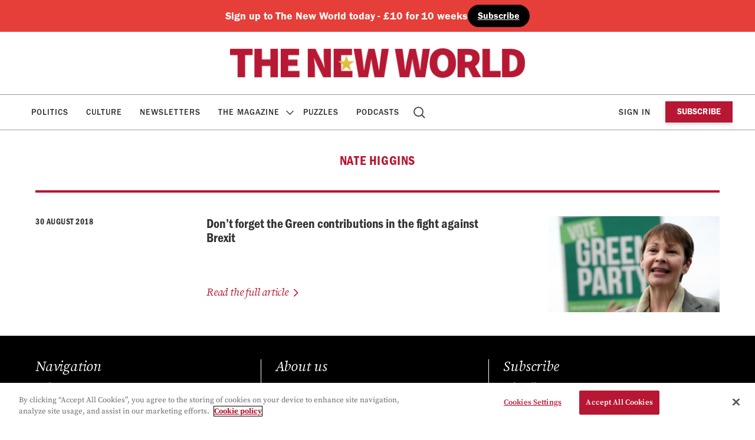

--- FILE ---
content_type: text/html; charset=UTF-8
request_url: https://www.thenewworld.co.uk/contributor/nate-higgins/
body_size: 8445
content:
    <!doctype html>
<html lang="en-GB" dir="ltr">

    <head>

        <meta property="pugpig:version" content="1.30.9 (Pugpig Site 1.57.4)" />
		<meta property="pugpig:generated" content="2026-01-27 14:44:15" />
		<link rel="manifest" href="https://app.theneweuropean.co.uk/manifest.json">
		<meta name="apple-itunes-app" content="app-id=1132210952, app-argument=com.pagesuite.theneweuropean://app.theneweuropean.co.uk">
<meta name='robots' content='index, follow, max-image-preview:large, max-snippet:-1, max-video-preview:-1' />

	<meta property="pugpig:piano:iddomain" content="https://id.theneweuropean.co.uk">
	<meta property="pugpig:access:piano:rid" content="RVH0UYX">
	<meta property="pugpig:access:piano:rid" content="RFV1X0I">
	<meta property="pugpig:access:piano:rid" content="BR241SO9">
	<meta property="pugpig:access:piano:form" content="ExtendedPropertiesFields">
	<meta property="pugpig:access" content="free">
	<meta name="tag" property="pugpig:tag" content="contributor-Nate Higgins"/><meta name="viewport" content="width=device-width, initial-scale=1.0, minimum-scale=1.0, maximum-scale=5.0"><meta name="google-site-verification" content="6X15-YZ62s5PqqXEXL9Ap5akXiy5ei1vTlcKCIp1PKY" />            <script type="text/javascript">
                document.addEventListener('DOMContentLoaded', () => {
                    const div = document.createElement('div')
                    document.body.append(div)
                    div.classList.add('indigital-banner')
                })
            </script>
        
	<!-- This site is optimized with the Yoast SEO Premium plugin v16.8 (Yoast SEO v20.3) - https://yoast.com/wordpress/plugins/seo/ -->
	<title>Nate Higgins Archives - The New World</title>
	<link rel="canonical" href="https://www.thenewworld.co.uk/contributor/nate-higgins/" />
	<meta property="og:locale" content="en_GB" />
	<meta property="og:type" content="article" />
	<meta property="og:title" content="Nate Higgins Archives" />
	<meta property="og:url" content="https://www.thenewworld.co.uk/contributor/nate-higgins/" />
	<meta property="og:site_name" content="The New World" />
	<meta property="og:image" content="https://www.thenewworld.co.uk/wp-content/uploads/sites/2/2025/06/cropped-tnw.png" />
	<meta property="og:image:width" content="512" />
	<meta property="og:image:height" content="512" />
	<meta property="og:image:type" content="image/png" />
	<meta name="twitter:card" content="summary_large_image" />
	<meta name="twitter:site" content="@TheNewWorldmag" />
	<script type="application/ld+json" class="yoast-schema-graph">{"@context":"https://schema.org","@graph":[{"@type":"CollectionPage","@id":"https://www.thenewworld.co.uk/contributor/nate-higgins/","url":"https://www.thenewworld.co.uk/contributor/nate-higgins/","name":"Nate Higgins Archives - The New World","isPartOf":{"@id":"https://www.thenewworld.co.uk/#website"},"primaryImageOfPage":{"@id":"https://www.thenewworld.co.uk/contributor/nate-higgins/#primaryimage"},"image":{"@id":"https://www.thenewworld.co.uk/contributor/nate-higgins/#primaryimage"},"thumbnailUrl":"https://www.thenewworld.co.uk/wp-content/uploads/sites/2/2021/05/import/31228_image_0-913690176dede0281ffc009b9e029719.jpg","breadcrumb":{"@id":"https://www.thenewworld.co.uk/contributor/nate-higgins/#breadcrumb"},"inLanguage":"en-GB"},{"@type":"ImageObject","inLanguage":"en-GB","@id":"https://www.thenewworld.co.uk/contributor/nate-higgins/#primaryimage","url":"https://www.thenewworld.co.uk/wp-content/uploads/sites/2/2021/05/import/31228_image_0-913690176dede0281ffc009b9e029719.jpg","contentUrl":"https://www.thenewworld.co.uk/wp-content/uploads/sites/2/2021/05/import/31228_image_0-913690176dede0281ffc009b9e029719.jpg","width":1920,"height":1080,"caption":"Green Party joint leader Caroline Lucas. Photograph: Andrew Matthews/PA Images. - Credit: PA Wire/PA Images"},{"@type":"BreadcrumbList","@id":"https://www.thenewworld.co.uk/contributor/nate-higgins/#breadcrumb","itemListElement":[{"@type":"ListItem","position":1,"name":"Home","item":"https://www.thenewworld.co.uk/"},{"@type":"ListItem","position":2,"name":"Nate Higgins"}]},{"@type":"WebSite","@id":"https://www.thenewworld.co.uk/#website","url":"https://www.thenewworld.co.uk/","name":"The New World","description":"All the latest news, commentary and analysis on Brexit from The New World","publisher":{"@id":"https://www.thenewworld.co.uk/#organization"},"potentialAction":[{"@type":"SearchAction","target":{"@type":"EntryPoint","urlTemplate":"https://www.thenewworld.co.uk/?s={search_term_string}"},"query-input":"required name=search_term_string"}],"inLanguage":"en-GB"},{"@type":"Organization","@id":"https://www.thenewworld.co.uk/#organization","name":"The New World","url":"https://www.thenewworld.co.uk/","logo":{"@type":"ImageObject","inLanguage":"en-GB","@id":"https://www.thenewworld.co.uk/#/schema/logo/image/","url":"https://www.thenewworld.co.uk/wp-content/uploads/sites/2/2025/06/cropped-tnw.png","contentUrl":"https://www.thenewworld.co.uk/wp-content/uploads/sites/2/2025/06/cropped-tnw.png","width":512,"height":512,"caption":"The New World"},"image":{"@id":"https://www.thenewworld.co.uk/#/schema/logo/image/"},"sameAs":["https://www.facebook.com/theneweuropean","https://twitter.com/TheNewWorldmag","https://bsky.app/profile/thenewworldmag.bsky.social"]}]}</script>
	<!-- / Yoast SEO Premium plugin. -->


<link rel='dns-prefetch' href='//experience.piano.io' />
<link rel='dns-prefetch' href='//www.thenewworld.co.uk' />
<link rel='stylesheet' id='pugpig-site-subs-css' href='https://www.thenewworld.co.uk/wp-content/plugins/pugpig-site-subs/styles/pugpig-site-subs.css?ver=6.1.9' type='text/css' media='all' />
<link rel='stylesheet' id='wp-block-library-css' href='https://www.thenewworld.co.uk/wp-includes/css/dist/block-library/style.min.css?ver=6.1.9' type='text/css' media='all' />
<link rel='stylesheet' id='pugpig-blocks-css' href='https://www.thenewworld.co.uk/wp-content/plugins/pugpig-blocks/build/blocks.style-39e501d1295812310a55.css?ver=6.1.9' type='text/css' media='all' />
<link rel='stylesheet' id='pugpig-neweuropean-block-styles-css' href='https://www.thenewworld.co.uk/wp-content/plugins/pugpig-theneweuropean-blocks/styles/style-061b65.css?ver=6.1.9' type='text/css' media='all' />
<style id='global-styles-inline-css' type='text/css'>
body{--wp--preset--color--black: #000000;--wp--preset--color--cyan-bluish-gray: #abb8c3;--wp--preset--color--white: #ffffff;--wp--preset--color--pale-pink: #f78da7;--wp--preset--color--vivid-red: #cf2e2e;--wp--preset--color--luminous-vivid-orange: #ff6900;--wp--preset--color--luminous-vivid-amber: #fcb900;--wp--preset--color--light-green-cyan: #7bdcb5;--wp--preset--color--vivid-green-cyan: #00d084;--wp--preset--color--pale-cyan-blue: #8ed1fc;--wp--preset--color--vivid-cyan-blue: #0693e3;--wp--preset--color--vivid-purple: #9b51e0;--wp--preset--color--red: #800020;--wp--preset--color--yellow: #FFEB00;--wp--preset--color--off-black: #333333;--wp--preset--color--stone: #f3f3f3;--wp--preset--color--light-yellow: #fcf3e0;--wp--preset--color--light-blue: #e7e6f3;--wp--preset--color--light-red: #f5e7e4;--wp--preset--gradient--vivid-cyan-blue-to-vivid-purple: linear-gradient(135deg,rgba(6,147,227,1) 0%,rgb(155,81,224) 100%);--wp--preset--gradient--light-green-cyan-to-vivid-green-cyan: linear-gradient(135deg,rgb(122,220,180) 0%,rgb(0,208,130) 100%);--wp--preset--gradient--luminous-vivid-amber-to-luminous-vivid-orange: linear-gradient(135deg,rgba(252,185,0,1) 0%,rgba(255,105,0,1) 100%);--wp--preset--gradient--luminous-vivid-orange-to-vivid-red: linear-gradient(135deg,rgba(255,105,0,1) 0%,rgb(207,46,46) 100%);--wp--preset--gradient--very-light-gray-to-cyan-bluish-gray: linear-gradient(135deg,rgb(238,238,238) 0%,rgb(169,184,195) 100%);--wp--preset--gradient--cool-to-warm-spectrum: linear-gradient(135deg,rgb(74,234,220) 0%,rgb(151,120,209) 20%,rgb(207,42,186) 40%,rgb(238,44,130) 60%,rgb(251,105,98) 80%,rgb(254,248,76) 100%);--wp--preset--gradient--blush-light-purple: linear-gradient(135deg,rgb(255,206,236) 0%,rgb(152,150,240) 100%);--wp--preset--gradient--blush-bordeaux: linear-gradient(135deg,rgb(254,205,165) 0%,rgb(254,45,45) 50%,rgb(107,0,62) 100%);--wp--preset--gradient--luminous-dusk: linear-gradient(135deg,rgb(255,203,112) 0%,rgb(199,81,192) 50%,rgb(65,88,208) 100%);--wp--preset--gradient--pale-ocean: linear-gradient(135deg,rgb(255,245,203) 0%,rgb(182,227,212) 50%,rgb(51,167,181) 100%);--wp--preset--gradient--electric-grass: linear-gradient(135deg,rgb(202,248,128) 0%,rgb(113,206,126) 100%);--wp--preset--gradient--midnight: linear-gradient(135deg,rgb(2,3,129) 0%,rgb(40,116,252) 100%);--wp--preset--duotone--dark-grayscale: url('#wp-duotone-dark-grayscale');--wp--preset--duotone--grayscale: url('#wp-duotone-grayscale');--wp--preset--duotone--purple-yellow: url('#wp-duotone-purple-yellow');--wp--preset--duotone--blue-red: url('#wp-duotone-blue-red');--wp--preset--duotone--midnight: url('#wp-duotone-midnight');--wp--preset--duotone--magenta-yellow: url('#wp-duotone-magenta-yellow');--wp--preset--duotone--purple-green: url('#wp-duotone-purple-green');--wp--preset--duotone--blue-orange: url('#wp-duotone-blue-orange');--wp--preset--font-size--small: 13px;--wp--preset--font-size--medium: 20px;--wp--preset--font-size--large: 36px;--wp--preset--font-size--x-large: 42px;--wp--preset--spacing--20: 0.44rem;--wp--preset--spacing--30: 0.67rem;--wp--preset--spacing--40: 1rem;--wp--preset--spacing--50: 1.5rem;--wp--preset--spacing--60: 2.25rem;--wp--preset--spacing--70: 3.38rem;--wp--preset--spacing--80: 5.06rem;}:where(.is-layout-flex){gap: 0.5em;}body .is-layout-flow > .alignleft{float: left;margin-inline-start: 0;margin-inline-end: 2em;}body .is-layout-flow > .alignright{float: right;margin-inline-start: 2em;margin-inline-end: 0;}body .is-layout-flow > .aligncenter{margin-left: auto !important;margin-right: auto !important;}body .is-layout-constrained > .alignleft{float: left;margin-inline-start: 0;margin-inline-end: 2em;}body .is-layout-constrained > .alignright{float: right;margin-inline-start: 2em;margin-inline-end: 0;}body .is-layout-constrained > .aligncenter{margin-left: auto !important;margin-right: auto !important;}body .is-layout-constrained > :where(:not(.alignleft):not(.alignright):not(.alignfull)){max-width: var(--wp--style--global--content-size);margin-left: auto !important;margin-right: auto !important;}body .is-layout-constrained > .alignwide{max-width: var(--wp--style--global--wide-size);}body .is-layout-flex{display: flex;}body .is-layout-flex{flex-wrap: wrap;align-items: center;}body .is-layout-flex > *{margin: 0;}:where(.wp-block-columns.is-layout-flex){gap: 2em;}.has-black-color{color: var(--wp--preset--color--black) !important;}.has-cyan-bluish-gray-color{color: var(--wp--preset--color--cyan-bluish-gray) !important;}.has-white-color{color: var(--wp--preset--color--white) !important;}.has-pale-pink-color{color: var(--wp--preset--color--pale-pink) !important;}.has-vivid-red-color{color: var(--wp--preset--color--vivid-red) !important;}.has-luminous-vivid-orange-color{color: var(--wp--preset--color--luminous-vivid-orange) !important;}.has-luminous-vivid-amber-color{color: var(--wp--preset--color--luminous-vivid-amber) !important;}.has-light-green-cyan-color{color: var(--wp--preset--color--light-green-cyan) !important;}.has-vivid-green-cyan-color{color: var(--wp--preset--color--vivid-green-cyan) !important;}.has-pale-cyan-blue-color{color: var(--wp--preset--color--pale-cyan-blue) !important;}.has-vivid-cyan-blue-color{color: var(--wp--preset--color--vivid-cyan-blue) !important;}.has-vivid-purple-color{color: var(--wp--preset--color--vivid-purple) !important;}.has-black-background-color{background-color: var(--wp--preset--color--black) !important;}.has-cyan-bluish-gray-background-color{background-color: var(--wp--preset--color--cyan-bluish-gray) !important;}.has-white-background-color{background-color: var(--wp--preset--color--white) !important;}.has-pale-pink-background-color{background-color: var(--wp--preset--color--pale-pink) !important;}.has-vivid-red-background-color{background-color: var(--wp--preset--color--vivid-red) !important;}.has-luminous-vivid-orange-background-color{background-color: var(--wp--preset--color--luminous-vivid-orange) !important;}.has-luminous-vivid-amber-background-color{background-color: var(--wp--preset--color--luminous-vivid-amber) !important;}.has-light-green-cyan-background-color{background-color: var(--wp--preset--color--light-green-cyan) !important;}.has-vivid-green-cyan-background-color{background-color: var(--wp--preset--color--vivid-green-cyan) !important;}.has-pale-cyan-blue-background-color{background-color: var(--wp--preset--color--pale-cyan-blue) !important;}.has-vivid-cyan-blue-background-color{background-color: var(--wp--preset--color--vivid-cyan-blue) !important;}.has-vivid-purple-background-color{background-color: var(--wp--preset--color--vivid-purple) !important;}.has-black-border-color{border-color: var(--wp--preset--color--black) !important;}.has-cyan-bluish-gray-border-color{border-color: var(--wp--preset--color--cyan-bluish-gray) !important;}.has-white-border-color{border-color: var(--wp--preset--color--white) !important;}.has-pale-pink-border-color{border-color: var(--wp--preset--color--pale-pink) !important;}.has-vivid-red-border-color{border-color: var(--wp--preset--color--vivid-red) !important;}.has-luminous-vivid-orange-border-color{border-color: var(--wp--preset--color--luminous-vivid-orange) !important;}.has-luminous-vivid-amber-border-color{border-color: var(--wp--preset--color--luminous-vivid-amber) !important;}.has-light-green-cyan-border-color{border-color: var(--wp--preset--color--light-green-cyan) !important;}.has-vivid-green-cyan-border-color{border-color: var(--wp--preset--color--vivid-green-cyan) !important;}.has-pale-cyan-blue-border-color{border-color: var(--wp--preset--color--pale-cyan-blue) !important;}.has-vivid-cyan-blue-border-color{border-color: var(--wp--preset--color--vivid-cyan-blue) !important;}.has-vivid-purple-border-color{border-color: var(--wp--preset--color--vivid-purple) !important;}.has-vivid-cyan-blue-to-vivid-purple-gradient-background{background: var(--wp--preset--gradient--vivid-cyan-blue-to-vivid-purple) !important;}.has-light-green-cyan-to-vivid-green-cyan-gradient-background{background: var(--wp--preset--gradient--light-green-cyan-to-vivid-green-cyan) !important;}.has-luminous-vivid-amber-to-luminous-vivid-orange-gradient-background{background: var(--wp--preset--gradient--luminous-vivid-amber-to-luminous-vivid-orange) !important;}.has-luminous-vivid-orange-to-vivid-red-gradient-background{background: var(--wp--preset--gradient--luminous-vivid-orange-to-vivid-red) !important;}.has-very-light-gray-to-cyan-bluish-gray-gradient-background{background: var(--wp--preset--gradient--very-light-gray-to-cyan-bluish-gray) !important;}.has-cool-to-warm-spectrum-gradient-background{background: var(--wp--preset--gradient--cool-to-warm-spectrum) !important;}.has-blush-light-purple-gradient-background{background: var(--wp--preset--gradient--blush-light-purple) !important;}.has-blush-bordeaux-gradient-background{background: var(--wp--preset--gradient--blush-bordeaux) !important;}.has-luminous-dusk-gradient-background{background: var(--wp--preset--gradient--luminous-dusk) !important;}.has-pale-ocean-gradient-background{background: var(--wp--preset--gradient--pale-ocean) !important;}.has-electric-grass-gradient-background{background: var(--wp--preset--gradient--electric-grass) !important;}.has-midnight-gradient-background{background: var(--wp--preset--gradient--midnight) !important;}.has-small-font-size{font-size: var(--wp--preset--font-size--small) !important;}.has-medium-font-size{font-size: var(--wp--preset--font-size--medium) !important;}.has-large-font-size{font-size: var(--wp--preset--font-size--large) !important;}.has-x-large-font-size{font-size: var(--wp--preset--font-size--x-large) !important;}
.wp-block-navigation a:where(:not(.wp-element-button)){color: inherit;}
:where(.wp-block-columns.is-layout-flex){gap: 2em;}
.wp-block-pullquote{font-size: 1.5em;line-height: 1.6;}
</style>
<link rel='stylesheet' id='pugpig-social-widgets-css' href='https://www.thenewworld.co.uk/wp-content/plugins/pugpig-socialmedia-widget/assets/css/style.css?ver=6.1.9' type='text/css' media='all' />
<link rel='stylesheet' id='theneweuropean-main-css' href='https://www.thenewworld.co.uk/wp-content/themes/theneweuropean/styles/main-29fa12.css?ver=6.1.9' type='text/css' media='all' />
<script type='text/javascript' src='https://experience.piano.io/xbuilder/experience/load?aid=fuV1MNFvpu' id='piano-js'></script>
<script type='text/javascript' src='https://www.thenewworld.co.uk/wp-content/plugins/pugpig-site-subs-piano/scripts/pugpig-piano.js' id='pugpig-piano-js'></script>

    <!-- Google Tag Manager Data Layer -->
    <script>
        dataLayer = [{
    "title": "Nate Higgins",
    "type": "taxonomy",
    "content": "index",
    "taxonomy": {
        "contributor": [
            "Nate Higgins"
        ]
    }
}]
    </script>
    <!-- End Google Tag Manager Data Layer -->
        
    <!-- Google Tag Manager initialisation -->
    <script>
        (function(w,d,s,l,i){w[l]=w[l]||[];w[l].push({'gtm.start':
        new Date().getTime(),event:'gtm.js'});var f=d.getElementsByTagName(s)[0],
        j=d.createElement(s),dl=l!='dataLayer'?'&l='+l:'';j.async=true;j.src=
        'https://www.googletagmanager.com/gtm.js?id='+i+dl+ '&gtm_auth=uTdeAdzz2j3ajLr5Bw9bgw&gtm_preview=env-1&gtm_cookies_win=x';f.parentNode.insertBefore(j,f);
        })(window,document,'script','dataLayer','GTM-PTD4WWS');
    </script>
    <!-- End Google Tag Manager initialisation -->
	<link rel="icon" href="https://www.thenewworld.co.uk/wp-content/uploads/sites/2/2025/06/cropped-tnw-32x32.png" sizes="32x32" />
<link rel="icon" href="https://www.thenewworld.co.uk/wp-content/uploads/sites/2/2025/06/cropped-tnw-192x192.png" sizes="192x192" />
<link rel="apple-touch-icon" href="https://www.thenewworld.co.uk/wp-content/uploads/sites/2/2025/06/cropped-tnw-180x180.png" />
<meta name="msapplication-TileImage" content="https://www.thenewworld.co.uk/wp-content/uploads/sites/2/2025/06/cropped-tnw-270x270.png" />
		<style type="text/css" id="wp-custom-css">
			.wp-embed-aspect-16-9 .wp-block-embed__wrapper { 
	padding-bottom: 56.25%; 
} 

.wp-embed-aspect-16-9 .wp-block-embed__wrapper > iframe { 	position: absolute; 
	width: 100%; height: 100%; 
}

.ne-article__paywall {
	display: none !important;
}

.ne-widget-masthead > .wp-container-core-group-is-layout-1 {
	justify-content: center;
}

@media only screen and (min-width: 1180px) {
    .ne-header:has(>.ne-widget-masthead) .ne-nav:not(.ne-nav--animated) .ne-nav__menu>li.menu-item-has-children .sub-menu {
        top: 220px;
			border-top: 1px solid #9a9a9a;
    }
	
	@media only screen and (min-width: 1180px) {
    .ne-nav__menu>li.menu-item-has-children .sub-menu {
			border-top: 1px solid #9a9a9a;
        top: 166px;
    }		</style>
		
    </head>

    <body class="archive tax-contributor term-nate-higgins term-2899 wp-custom-logo">

        <svg xmlns="http://www.w3.org/2000/svg" viewBox="0 0 0 0" width="0" height="0" focusable="false" role="none" style="visibility: hidden; position: absolute; left: -9999px; overflow: hidden;" ><defs><filter id="wp-duotone-dark-grayscale"><feColorMatrix color-interpolation-filters="sRGB" type="matrix" values=" .299 .587 .114 0 0 .299 .587 .114 0 0 .299 .587 .114 0 0 .299 .587 .114 0 0 " /><feComponentTransfer color-interpolation-filters="sRGB" ><feFuncR type="table" tableValues="0 0.49803921568627" /><feFuncG type="table" tableValues="0 0.49803921568627" /><feFuncB type="table" tableValues="0 0.49803921568627" /><feFuncA type="table" tableValues="1 1" /></feComponentTransfer><feComposite in2="SourceGraphic" operator="in" /></filter></defs></svg><svg xmlns="http://www.w3.org/2000/svg" viewBox="0 0 0 0" width="0" height="0" focusable="false" role="none" style="visibility: hidden; position: absolute; left: -9999px; overflow: hidden;" ><defs><filter id="wp-duotone-grayscale"><feColorMatrix color-interpolation-filters="sRGB" type="matrix" values=" .299 .587 .114 0 0 .299 .587 .114 0 0 .299 .587 .114 0 0 .299 .587 .114 0 0 " /><feComponentTransfer color-interpolation-filters="sRGB" ><feFuncR type="table" tableValues="0 1" /><feFuncG type="table" tableValues="0 1" /><feFuncB type="table" tableValues="0 1" /><feFuncA type="table" tableValues="1 1" /></feComponentTransfer><feComposite in2="SourceGraphic" operator="in" /></filter></defs></svg><svg xmlns="http://www.w3.org/2000/svg" viewBox="0 0 0 0" width="0" height="0" focusable="false" role="none" style="visibility: hidden; position: absolute; left: -9999px; overflow: hidden;" ><defs><filter id="wp-duotone-purple-yellow"><feColorMatrix color-interpolation-filters="sRGB" type="matrix" values=" .299 .587 .114 0 0 .299 .587 .114 0 0 .299 .587 .114 0 0 .299 .587 .114 0 0 " /><feComponentTransfer color-interpolation-filters="sRGB" ><feFuncR type="table" tableValues="0.54901960784314 0.98823529411765" /><feFuncG type="table" tableValues="0 1" /><feFuncB type="table" tableValues="0.71764705882353 0.25490196078431" /><feFuncA type="table" tableValues="1 1" /></feComponentTransfer><feComposite in2="SourceGraphic" operator="in" /></filter></defs></svg><svg xmlns="http://www.w3.org/2000/svg" viewBox="0 0 0 0" width="0" height="0" focusable="false" role="none" style="visibility: hidden; position: absolute; left: -9999px; overflow: hidden;" ><defs><filter id="wp-duotone-blue-red"><feColorMatrix color-interpolation-filters="sRGB" type="matrix" values=" .299 .587 .114 0 0 .299 .587 .114 0 0 .299 .587 .114 0 0 .299 .587 .114 0 0 " /><feComponentTransfer color-interpolation-filters="sRGB" ><feFuncR type="table" tableValues="0 1" /><feFuncG type="table" tableValues="0 0.27843137254902" /><feFuncB type="table" tableValues="0.5921568627451 0.27843137254902" /><feFuncA type="table" tableValues="1 1" /></feComponentTransfer><feComposite in2="SourceGraphic" operator="in" /></filter></defs></svg><svg xmlns="http://www.w3.org/2000/svg" viewBox="0 0 0 0" width="0" height="0" focusable="false" role="none" style="visibility: hidden; position: absolute; left: -9999px; overflow: hidden;" ><defs><filter id="wp-duotone-midnight"><feColorMatrix color-interpolation-filters="sRGB" type="matrix" values=" .299 .587 .114 0 0 .299 .587 .114 0 0 .299 .587 .114 0 0 .299 .587 .114 0 0 " /><feComponentTransfer color-interpolation-filters="sRGB" ><feFuncR type="table" tableValues="0 0" /><feFuncG type="table" tableValues="0 0.64705882352941" /><feFuncB type="table" tableValues="0 1" /><feFuncA type="table" tableValues="1 1" /></feComponentTransfer><feComposite in2="SourceGraphic" operator="in" /></filter></defs></svg><svg xmlns="http://www.w3.org/2000/svg" viewBox="0 0 0 0" width="0" height="0" focusable="false" role="none" style="visibility: hidden; position: absolute; left: -9999px; overflow: hidden;" ><defs><filter id="wp-duotone-magenta-yellow"><feColorMatrix color-interpolation-filters="sRGB" type="matrix" values=" .299 .587 .114 0 0 .299 .587 .114 0 0 .299 .587 .114 0 0 .299 .587 .114 0 0 " /><feComponentTransfer color-interpolation-filters="sRGB" ><feFuncR type="table" tableValues="0.78039215686275 1" /><feFuncG type="table" tableValues="0 0.94901960784314" /><feFuncB type="table" tableValues="0.35294117647059 0.47058823529412" /><feFuncA type="table" tableValues="1 1" /></feComponentTransfer><feComposite in2="SourceGraphic" operator="in" /></filter></defs></svg><svg xmlns="http://www.w3.org/2000/svg" viewBox="0 0 0 0" width="0" height="0" focusable="false" role="none" style="visibility: hidden; position: absolute; left: -9999px; overflow: hidden;" ><defs><filter id="wp-duotone-purple-green"><feColorMatrix color-interpolation-filters="sRGB" type="matrix" values=" .299 .587 .114 0 0 .299 .587 .114 0 0 .299 .587 .114 0 0 .299 .587 .114 0 0 " /><feComponentTransfer color-interpolation-filters="sRGB" ><feFuncR type="table" tableValues="0.65098039215686 0.40392156862745" /><feFuncG type="table" tableValues="0 1" /><feFuncB type="table" tableValues="0.44705882352941 0.4" /><feFuncA type="table" tableValues="1 1" /></feComponentTransfer><feComposite in2="SourceGraphic" operator="in" /></filter></defs></svg><svg xmlns="http://www.w3.org/2000/svg" viewBox="0 0 0 0" width="0" height="0" focusable="false" role="none" style="visibility: hidden; position: absolute; left: -9999px; overflow: hidden;" ><defs><filter id="wp-duotone-blue-orange"><feColorMatrix color-interpolation-filters="sRGB" type="matrix" values=" .299 .587 .114 0 0 .299 .587 .114 0 0 .299 .587 .114 0 0 .299 .587 .114 0 0 " /><feComponentTransfer color-interpolation-filters="sRGB" ><feFuncR type="table" tableValues="0.098039215686275 1" /><feFuncG type="table" tableValues="0 0.66274509803922" /><feFuncB type="table" tableValues="0.84705882352941 0.41960784313725" /><feFuncA type="table" tableValues="1 1" /></feComponentTransfer><feComposite in2="SourceGraphic" operator="in" /></filter></defs></svg>	<script>
        if (typeof window._pugpig !== 'undefined' && typeof window._pugpig.siteSubsBlocked !== 'undefined' && window._pugpig.siteSubsBlocked === true) {
            document.body.dataset.subsBlocked = true;
            document.body.dataset.loggedIn = false;
            document.body.dataset.loggedOut = true;
            console.log('%cPugpig Subs', 'background: #222; color: #bada55', 'Blocked', true);
        } else {
            console.log('%cPugpig Subs', 'background: #222; color: #bada55', 'Blocked', false);
        }
    			document.body.dataset.hasAccess = true;
		</script>


        <a class="ne-skip-content" href="#main">Skip to main content</a>

        <header class="ne-header" role="banner">

        <div class="ne-widget-masthead hide-subscribed ne-widget_block">
<div class="is-content-justification-center is-nowrap is-layout-flex wp-container-2 wp-block-group has-background" style="background-color:#e63e38">
<h4 class="wp-elements-1f6bb2c216ec652fa65e3d8938c426be wp-block-heading is-style-default has-white-color has-text-color has-link-color">Sign up to The New World today - £10 for 10 weeks   </h4>



<div class="is-content-justification-left is-nowrap is-layout-flex wp-container-1 wp-block-buttons">
<div class="wp-block-button"><a class="wp-block-button__link has-white-color has-black-background-color has-text-color has-background has-link-color wp-element-button" href="/subscribe/?utm_source=website&amp;utm_medium=banner&amp;utm_campaign=masthead/" style="border-radius:90px">Subscribe</a></div>
</div>
</div>
</div>
            <div class="ne-header__wrapper">

                <div class="ne-header__upper">

                    <div class="ne-header__upper-wrapper">

                        
        <figure class="ne-header__logo">
            <a href="/" title="Home"><img width="1024" height="102" src="https://www.thenewworld.co.uk/wp-content/uploads/sites/2/2025/06/TNWlogo-1.png" class="attachment-full size-full" alt="" decoding="async" loading="lazy" srcset="https://www.thenewworld.co.uk/wp-content/uploads/sites/2/2025/06/TNWlogo-1.png 1024w, https://www.thenewworld.co.uk/wp-content/uploads/sites/2/2025/06/TNWlogo-1-300x30.png 300w, https://www.thenewworld.co.uk/wp-content/uploads/sites/2/2025/06/TNWlogo-1-768x77.png 768w, https://www.thenewworld.co.uk/wp-content/uploads/sites/2/2025/06/TNWlogo-1-780x78.png 780w" sizes="(max-width: 1024px) 100vw, 1024px" /></a>
        </figure>
                        <button class="ne-nav__button" aria-label="Toggle Menu">
                            <div class="ne-nav__button--hamburger">
                                <span></span>
                                <span></span>
                                <span></span>
                                <span></span>
                            </div>
                        </button>

                    </div>

                </div>

                <nav class="ne-nav" aria-label="Main navigation" role="navigation">

                    <div class="ne-nav__container">

                        <div class="ne-widget-nav ne-widget_media_image"><a href="/"><img width="300" height="300" src="https://www.thenewworld.co.uk/wp-content/uploads/sites/2/2025/05/e-logo-300x300-no-bg.png" class="image wp-image-135542  attachment-full size-full" alt="" decoding="async" loading="lazy" style="max-width: 100%; height: auto;" srcset="https://www.thenewworld.co.uk/wp-content/uploads/sites/2/2025/05/e-logo-300x300-no-bg.png 300w, https://www.thenewworld.co.uk/wp-content/uploads/sites/2/2025/05/e-logo-300x300-no-bg-150x150.png 150w, https://www.thenewworld.co.uk/wp-content/uploads/sites/2/2025/05/e-logo-300x300-no-bg-210x210.png 210w" sizes="(max-width: 300px) 100vw, 300px" /></a></div>
                        <nav class="ne-nav__menu"><ul class="ne-nav__menu" aria-label="New european site menu"><li id="menu-item-136165" class="menu-item menu-item-type-post_type menu-item-object-page menu-item-136165"><a href="https://www.thenewworld.co.uk/politics/">Politics<span class="ne-description"></span></a></li>
<li id="menu-item-7711" class="menu-item menu-item-type-post_type menu-item-object-page menu-item-7711"><a href="https://www.thenewworld.co.uk/eurofile/">Culture<span class="ne-description"></span></a></li>
<li id="menu-item-96908" class="menu-item menu-item-type-post_type menu-item-object-page menu-item-96908"><a href="https://www.thenewworld.co.uk/newsletter/">Newsletters<span class="ne-description"></span></a></li>
<li id="menu-item-53486" class="menu-item menu-item-type-custom menu-item-object-custom menu-item-has-children menu-item-53486"><a href="#">The Magazine<span class="ne-description"></span></a>
<ul class="sub-menu">
	<li id="menu-item-53633" class="menu-item menu-item-type-post_type menu-item-object-page menu-item-53633"><a href="https://www.thenewworld.co.uk/archive/">Editions<span class="ne-description">read each week’s magazine articles</span></a></li>
	<li id="menu-item-136730" class="menu-item menu-item-type-post_type menu-item-object-page menu-item-136730"><a href="https://www.thenewworld.co.uk/page-turner/">Page Turner<span class="ne-description">Flick through a PDF version of every edition of The New European stretching back to 2016</span></a></li>
</ul>
</li>
<li id="menu-item-93617" class="menu-item menu-item-type-post_type menu-item-object-page menu-item-93617"><a href="https://www.thenewworld.co.uk/puzzles/">Puzzles<span class="ne-description"></span></a></li>
<li id="menu-item-100780" class="menu-item menu-item-type-post_type menu-item-object-page menu-item-100780"><a href="https://www.thenewworld.co.uk/podcasts/">Podcasts<span class="ne-description"></span></a></li>
<li id="menu-item-7706" class="ne-menu-item--search menu-item menu-item-type-post_type menu-item-object-page menu-item-7706"><a href="https://www.thenewworld.co.uk/search/">Search<span class="ne-description"></span></a></li>
</ul></nav>
                        <ul class="ne-nav__account">
                            <li class="ne-nav__account-button" tabindex="0" data-show-logged-in="">
                                <a href="/my-account/">My account</a>
                            </li>
                            <li class="ne-nav__account-button" id="pp-subs-login" tabindex="0" data-show-logged-out="">Sign in</li>
                        </ul>

                        <ul class="ne-header__menu-subscribe" aria-label="New european subscribe menu"><li id="menu-item-97574" class="ne-header__menu-subscribe__loggedout menu-item menu-item-type-custom menu-item-object-custom menu-item-97574"><a href="https://www.theneweuropean.co.uk/subscribe?utm_source=website&#038;utm_medium=flag&#038;utm_campaign=3415+">Subscribe<span class="ne-description">Just £5 a month to join the movement</span></a></li>
<li id="menu-item-124450" class="ne-header__menu-subscribe__loggedin menu-item menu-item-type-post_type menu-item-object-page menu-item-124450"><a href="https://www.thenewworld.co.uk/gift/">Buy a gift subscription<span class="ne-description">And get 2 free passport holders</span></a></li>
</ul>
                    </div>

                </nav>

            </div>

        </header>

        <div class="ne-subs-blocked-banner" data-show-subs-blocked>
            <div class="ne-subs-blocked-banner__group">
                <p>
                    Hello. It looks like you’re using an ad blocker that may prevent our website from working properly. To receive the best experience possible, please make sure any ad blockers are switched off, <strong>or add https://experience.tinypass.com to your trusted sites</strong>, and refresh the page.
                </p>
                <p>If you have any questions or need help you can <a href="mailto:contactus@tnepublishing.com">email us</a>.</p>
            </div>
        </div>
    <main class="ne-content ne-content--contributor" aria-label="main content" id="main" tabindex="-1">

        <header class="ne-contributor__header">

            <div class="ne-contributor__header-group">

                
                <div class="ne-contributor__content">

                                            <h1 class="ne-contributor__name">Nate Higgins</h1>
                    
                    
                </div>

            </div>

        </header>

        <section class="ne-contributor__posts">

            
                
                    <div class="ne-contributor__post">

                        
                            
                                <p class="ne-contributor__post-date">30 August 2018</p>

                            
                            
                                <h3 class="ne-contributor__post-title">Don’t forget the Green contributions in the fight against Brexit</h3>

                            
                            
                                <figure class="ne-contributor__post-image">

                                    <img width="300" height="169" src="https://www.thenewworld.co.uk/wp-content/uploads/sites/2/2021/05/import/31228_image_0-913690176dede0281ffc009b9e029719-300x169.jpg" class="attachment-medium size-medium" alt="" decoding="async" loading="lazy" />
                                </figure>

                            
                            
                            <a href="https://www.thenewworld.co.uk/brexit-news-don-t-forget-the-green-party-in-the-fight-against-31228/" class="ne-contributor__post-link">Read the full article</a>

                        
                    </div>

                
            
        </section>

        
    </main>


    <footer class="ne-footer">

        <section class="ne-footer__primary">

            <div class="ne-widget-footer ne-widget_nav_menu">Navigation<div class="menu-footer-navigation-container"><ul id="menu-footer-navigation" class="menu"><li id="menu-item-53435" class="menu-item menu-item-type-post_type menu-item-object-page menu-item-53435"><a href="https://www.thenewworld.co.uk/podcasts/">Podcasts<span class="ne-description"></span></a></li>
<li id="menu-item-53437" class="menu-item menu-item-type-post_type menu-item-object-page menu-item-53437"><a href="https://www.thenewworld.co.uk/eurofile/">Culture<span class="ne-description"></span></a></li>
<li id="menu-item-53438" class="menu-item menu-item-type-post_type menu-item-object-page menu-item-53438"><a href="https://www.thenewworld.co.uk/agenda/">Politics<span class="ne-description"></span></a></li>
<li id="menu-item-69229" class="menu-item menu-item-type-custom menu-item-object-custom menu-item-69229"><a target="_blank" rel="noopener" href="https://shop.theneweuropean.co.uk/">Shop<span class="ne-description"></span></a></li>
<li id="menu-item-145643" class="menu-item menu-item-type-post_type menu-item-object-page menu-item-145643"><a href="https://www.thenewworld.co.uk/newsletter/">Newsletters<span class="ne-description"></span></a></li>
</ul></div></div><div class="ne-widget-footer ne-widget_nav_menu">About us<div class="menu-footer-about-container"><ul id="menu-footer-about" class="menu"><li id="menu-item-57644" class="menu-item menu-item-type-post_type menu-item-object-page menu-item-57644"><a href="https://www.thenewworld.co.uk/contact-us/">Contact us<span class="ne-description"></span></a></li>
<li id="menu-item-53439" class="menu-item menu-item-type-post_type menu-item-object-page menu-item-53439"><a href="https://www.thenewworld.co.uk/about-us/">About us<span class="ne-description"></span></a></li>
<li id="menu-item-53442" class="menu-item menu-item-type-post_type menu-item-object-page menu-item-53442"><a href="https://www.thenewworld.co.uk/terms-conditions/">Terms &#038; Conditions<span class="ne-description"></span></a></li>
<li id="menu-item-54103" class="menu-item menu-item-type-post_type menu-item-object-page menu-item-54103"><a href="https://www.thenewworld.co.uk/privacy-policy/">Privacy Policy<span class="ne-description"></span></a></li>
</ul></div></div><div class="ne-widget-footer ne-widget_nav_menu">Subscribe<div class="menu-footer-subscribe-container"><ul id="menu-footer-subscribe" class="menu"><li id="menu-item-53444" class="menu-item menu-item-type-post_type menu-item-object-page menu-item-53444"><a href="https://www.thenewworld.co.uk/subscribe/">Subscribe<span class="ne-description"></span></a></li>
<li id="menu-item-77486" class="menu-item menu-item-type-post_type menu-item-object-page menu-item-77486"><a href="https://www.thenewworld.co.uk/gift/">Subscribe – Gift<span class="ne-description"></span></a></li>
<li id="menu-item-82918" class="menu-item menu-item-type-post_type menu-item-object-page menu-item-82918"><a href="https://www.thenewworld.co.uk/overseas-subscribe/">Subscribe &#8211; Overseas<span class="ne-description"></span></a></li>
<li id="menu-item-145644" class="menu-item menu-item-type-post_type menu-item-object-page menu-item-145644"><a href="https://www.thenewworld.co.uk/faq/">FAQs<span class="ne-description"></span></a></li>
</ul></div></div><div class="pp-widget__wrapper"><ul class="pp-widget pp-widget--social"><li class="pp-widget__item pp-widget__item--facebook"><a href="https://www.facebook.com/theneweuropean" class="facebook" id="facebook" target="_blank" rel="noreferrer" aria-label="Find us on facebook"><svg xmlns="http://www.w3.org/2000/svg" width="24" height="24" viewBox="0 0 24 24"><path d="M9 8h-3v4h3v12h5v-12h3.642l.358-4h-4v-1.667c0-.955.192-1.333 1.115-1.333h2.885v-5h-3.808c-3.596 0-5.192 1.583-5.192 4.615v3.385z"/></svg></a></li><li class="pp-widget__item pp-widget__item--twitter"><a href="https://twitter.com/TheNewEuropean" class="twitter" id="twitter" target="_blank" rel="noreferrer" aria-label="Find us on twitter"><svg xmlns="http://www.w3.org/2000/svg" width="24" height="24" viewBox="0 0 1200 1227"><path d="M714.163 519.284L1160.89 0H1055.03L667.137 450.887L357.328 0H0L468.492 681.821L0 1226.37H105.866L515.491 750.218L842.672 1226.37H1200L714.137 519.284H714.163ZM569.165 687.828L521.697 619.934L144.011 79.6944H306.615L611.412 515.685L658.88 583.579L1055.08 1150.3H892.476L569.165 687.854V687.828Z"/></svg></a></li><li class="pp-widget__item pp-widget__item--instagram"><a href="https://www.instagram.com/theneweuropean/" class="instagram" id="instagram" target="_blank" rel="noreferrer" aria-label="Find us on instagram"><svg xmlns="http://www.w3.org/2000/svg" width="25" height="25" viewBox="0 0 24 24"><path d="M12 2.163c3.204 0 3.584.012 4.85.07 3.252.148 4.771 1.691 4.919 4.919.058 1.265.069 1.645.069 4.849 0 3.205-.012 3.584-.069 4.849-.149 3.225-1.664 4.771-4.919 4.919-1.266.058-1.644.07-4.85.07-3.204 0-3.584-.012-4.849-.07-3.26-.149-4.771-1.699-4.919-4.92-.058-1.265-.07-1.644-.07-4.849 0-3.204.013-3.583.07-4.849.149-3.227 1.664-4.771 4.919-4.919 1.266-.057 1.645-.069 4.849-.069zm0-2.163c-3.259 0-3.667.014-4.947.072-4.358.2-6.78 2.618-6.98 6.98-.059 1.281-.073 1.689-.073 4.948 0 3.259.014 3.668.072 4.948.2 4.358 2.618 6.78 6.98 6.98 1.281.058 1.689.072 4.948.072 3.259 0 3.668-.014 4.948-.072 4.354-.2 6.782-2.618 6.979-6.98.059-1.28.073-1.689.073-4.948 0-3.259-.014-3.667-.072-4.947-.196-4.354-2.617-6.78-6.979-6.98-1.281-.059-1.69-.073-4.949-.073zm0 5.838c-3.403 0-6.162 2.759-6.162 6.162s2.759 6.163 6.162 6.163 6.162-2.759 6.162-6.163c0-3.403-2.759-6.162-6.162-6.162zm0 10.162c-2.209 0-4-1.79-4-4 0-2.209 1.791-4 4-4s4 1.791 4 4c0 2.21-1.791 4-4 4zm6.406-11.845c-.796 0-1.441.645-1.441 1.44s.645 1.44 1.441 1.44c.795 0 1.439-.645 1.439-1.44s-.644-1.44-1.439-1.44z"/></svg></a></li></ul></div>
        </section>

        <section class="ne-footer__credit">
        	<p class="ne-footer__credit-text">© 2026 The New World</p>
            <p class="ne-footer__credit-cms"></p>

        </section>

        <style id='core-block-supports-inline-css' type='text/css'>
.wp-elements-1f6bb2c216ec652fa65e3d8938c426be a{color:var(--wp--preset--color--black);}.wp-block-buttons.wp-container-1{flex-wrap:nowrap;justify-content:flex-start;}.wp-block-group.wp-container-2{flex-wrap:nowrap;justify-content:center;}
</style>
<script type='text/javascript' src='https://www.thenewworld.co.uk/wp-content/themes/theneweuropean/scripts/main-2e4dee.js' id='theneweuropean-main-js'></script>
    
    </body>
    
</html>


--- FILE ---
content_type: text/javascript;charset=utf-8
request_url: https://p1cluster.cxense.com/p1.js
body_size: 100
content:
cX.library.onP1('2iry2pfp4vkfp3kl9eehrd7tat');


--- FILE ---
content_type: text/javascript;charset=utf-8
request_url: https://id.cxense.com/public/user/id?json=%7B%22identities%22%3A%5B%7B%22type%22%3A%22ckp%22%2C%22id%22%3A%22mkwpj4m1y0z5ssu1%22%7D%2C%7B%22type%22%3A%22lst%22%2C%22id%22%3A%222iry2pfp4vkfp3kl9eehrd7tat%22%7D%2C%7B%22type%22%3A%22cst%22%2C%22id%22%3A%222iry2pfp4vkfp3kl9eehrd7tat%22%7D%5D%7D&callback=cXJsonpCB1
body_size: 188
content:
/**/
cXJsonpCB1({"httpStatus":200,"response":{"userId":"cx:ypv3qksr278m1mil0b2sxt1ib:1ck2btdg4z7zl","newUser":true}})